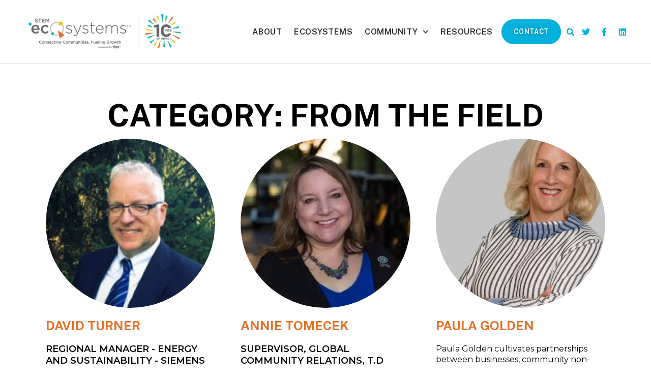

--- FILE ---
content_type: text/html; charset=utf-8
request_url: https://www.google.com/recaptcha/api2/anchor?ar=1&k=6Le3j74UAAAAADLhLrssmWhc-cAGVy_1T-8JNBlq&co=aHR0cHM6Ly9zdGVtZWNvc3lzdGVtcy5vcmc6NDQz&hl=en&v=PoyoqOPhxBO7pBk68S4YbpHZ&size=invisible&anchor-ms=20000&execute-ms=30000&cb=1vjaq940zxax
body_size: 48825
content:
<!DOCTYPE HTML><html dir="ltr" lang="en"><head><meta http-equiv="Content-Type" content="text/html; charset=UTF-8">
<meta http-equiv="X-UA-Compatible" content="IE=edge">
<title>reCAPTCHA</title>
<style type="text/css">
/* cyrillic-ext */
@font-face {
  font-family: 'Roboto';
  font-style: normal;
  font-weight: 400;
  font-stretch: 100%;
  src: url(//fonts.gstatic.com/s/roboto/v48/KFO7CnqEu92Fr1ME7kSn66aGLdTylUAMa3GUBHMdazTgWw.woff2) format('woff2');
  unicode-range: U+0460-052F, U+1C80-1C8A, U+20B4, U+2DE0-2DFF, U+A640-A69F, U+FE2E-FE2F;
}
/* cyrillic */
@font-face {
  font-family: 'Roboto';
  font-style: normal;
  font-weight: 400;
  font-stretch: 100%;
  src: url(//fonts.gstatic.com/s/roboto/v48/KFO7CnqEu92Fr1ME7kSn66aGLdTylUAMa3iUBHMdazTgWw.woff2) format('woff2');
  unicode-range: U+0301, U+0400-045F, U+0490-0491, U+04B0-04B1, U+2116;
}
/* greek-ext */
@font-face {
  font-family: 'Roboto';
  font-style: normal;
  font-weight: 400;
  font-stretch: 100%;
  src: url(//fonts.gstatic.com/s/roboto/v48/KFO7CnqEu92Fr1ME7kSn66aGLdTylUAMa3CUBHMdazTgWw.woff2) format('woff2');
  unicode-range: U+1F00-1FFF;
}
/* greek */
@font-face {
  font-family: 'Roboto';
  font-style: normal;
  font-weight: 400;
  font-stretch: 100%;
  src: url(//fonts.gstatic.com/s/roboto/v48/KFO7CnqEu92Fr1ME7kSn66aGLdTylUAMa3-UBHMdazTgWw.woff2) format('woff2');
  unicode-range: U+0370-0377, U+037A-037F, U+0384-038A, U+038C, U+038E-03A1, U+03A3-03FF;
}
/* math */
@font-face {
  font-family: 'Roboto';
  font-style: normal;
  font-weight: 400;
  font-stretch: 100%;
  src: url(//fonts.gstatic.com/s/roboto/v48/KFO7CnqEu92Fr1ME7kSn66aGLdTylUAMawCUBHMdazTgWw.woff2) format('woff2');
  unicode-range: U+0302-0303, U+0305, U+0307-0308, U+0310, U+0312, U+0315, U+031A, U+0326-0327, U+032C, U+032F-0330, U+0332-0333, U+0338, U+033A, U+0346, U+034D, U+0391-03A1, U+03A3-03A9, U+03B1-03C9, U+03D1, U+03D5-03D6, U+03F0-03F1, U+03F4-03F5, U+2016-2017, U+2034-2038, U+203C, U+2040, U+2043, U+2047, U+2050, U+2057, U+205F, U+2070-2071, U+2074-208E, U+2090-209C, U+20D0-20DC, U+20E1, U+20E5-20EF, U+2100-2112, U+2114-2115, U+2117-2121, U+2123-214F, U+2190, U+2192, U+2194-21AE, U+21B0-21E5, U+21F1-21F2, U+21F4-2211, U+2213-2214, U+2216-22FF, U+2308-230B, U+2310, U+2319, U+231C-2321, U+2336-237A, U+237C, U+2395, U+239B-23B7, U+23D0, U+23DC-23E1, U+2474-2475, U+25AF, U+25B3, U+25B7, U+25BD, U+25C1, U+25CA, U+25CC, U+25FB, U+266D-266F, U+27C0-27FF, U+2900-2AFF, U+2B0E-2B11, U+2B30-2B4C, U+2BFE, U+3030, U+FF5B, U+FF5D, U+1D400-1D7FF, U+1EE00-1EEFF;
}
/* symbols */
@font-face {
  font-family: 'Roboto';
  font-style: normal;
  font-weight: 400;
  font-stretch: 100%;
  src: url(//fonts.gstatic.com/s/roboto/v48/KFO7CnqEu92Fr1ME7kSn66aGLdTylUAMaxKUBHMdazTgWw.woff2) format('woff2');
  unicode-range: U+0001-000C, U+000E-001F, U+007F-009F, U+20DD-20E0, U+20E2-20E4, U+2150-218F, U+2190, U+2192, U+2194-2199, U+21AF, U+21E6-21F0, U+21F3, U+2218-2219, U+2299, U+22C4-22C6, U+2300-243F, U+2440-244A, U+2460-24FF, U+25A0-27BF, U+2800-28FF, U+2921-2922, U+2981, U+29BF, U+29EB, U+2B00-2BFF, U+4DC0-4DFF, U+FFF9-FFFB, U+10140-1018E, U+10190-1019C, U+101A0, U+101D0-101FD, U+102E0-102FB, U+10E60-10E7E, U+1D2C0-1D2D3, U+1D2E0-1D37F, U+1F000-1F0FF, U+1F100-1F1AD, U+1F1E6-1F1FF, U+1F30D-1F30F, U+1F315, U+1F31C, U+1F31E, U+1F320-1F32C, U+1F336, U+1F378, U+1F37D, U+1F382, U+1F393-1F39F, U+1F3A7-1F3A8, U+1F3AC-1F3AF, U+1F3C2, U+1F3C4-1F3C6, U+1F3CA-1F3CE, U+1F3D4-1F3E0, U+1F3ED, U+1F3F1-1F3F3, U+1F3F5-1F3F7, U+1F408, U+1F415, U+1F41F, U+1F426, U+1F43F, U+1F441-1F442, U+1F444, U+1F446-1F449, U+1F44C-1F44E, U+1F453, U+1F46A, U+1F47D, U+1F4A3, U+1F4B0, U+1F4B3, U+1F4B9, U+1F4BB, U+1F4BF, U+1F4C8-1F4CB, U+1F4D6, U+1F4DA, U+1F4DF, U+1F4E3-1F4E6, U+1F4EA-1F4ED, U+1F4F7, U+1F4F9-1F4FB, U+1F4FD-1F4FE, U+1F503, U+1F507-1F50B, U+1F50D, U+1F512-1F513, U+1F53E-1F54A, U+1F54F-1F5FA, U+1F610, U+1F650-1F67F, U+1F687, U+1F68D, U+1F691, U+1F694, U+1F698, U+1F6AD, U+1F6B2, U+1F6B9-1F6BA, U+1F6BC, U+1F6C6-1F6CF, U+1F6D3-1F6D7, U+1F6E0-1F6EA, U+1F6F0-1F6F3, U+1F6F7-1F6FC, U+1F700-1F7FF, U+1F800-1F80B, U+1F810-1F847, U+1F850-1F859, U+1F860-1F887, U+1F890-1F8AD, U+1F8B0-1F8BB, U+1F8C0-1F8C1, U+1F900-1F90B, U+1F93B, U+1F946, U+1F984, U+1F996, U+1F9E9, U+1FA00-1FA6F, U+1FA70-1FA7C, U+1FA80-1FA89, U+1FA8F-1FAC6, U+1FACE-1FADC, U+1FADF-1FAE9, U+1FAF0-1FAF8, U+1FB00-1FBFF;
}
/* vietnamese */
@font-face {
  font-family: 'Roboto';
  font-style: normal;
  font-weight: 400;
  font-stretch: 100%;
  src: url(//fonts.gstatic.com/s/roboto/v48/KFO7CnqEu92Fr1ME7kSn66aGLdTylUAMa3OUBHMdazTgWw.woff2) format('woff2');
  unicode-range: U+0102-0103, U+0110-0111, U+0128-0129, U+0168-0169, U+01A0-01A1, U+01AF-01B0, U+0300-0301, U+0303-0304, U+0308-0309, U+0323, U+0329, U+1EA0-1EF9, U+20AB;
}
/* latin-ext */
@font-face {
  font-family: 'Roboto';
  font-style: normal;
  font-weight: 400;
  font-stretch: 100%;
  src: url(//fonts.gstatic.com/s/roboto/v48/KFO7CnqEu92Fr1ME7kSn66aGLdTylUAMa3KUBHMdazTgWw.woff2) format('woff2');
  unicode-range: U+0100-02BA, U+02BD-02C5, U+02C7-02CC, U+02CE-02D7, U+02DD-02FF, U+0304, U+0308, U+0329, U+1D00-1DBF, U+1E00-1E9F, U+1EF2-1EFF, U+2020, U+20A0-20AB, U+20AD-20C0, U+2113, U+2C60-2C7F, U+A720-A7FF;
}
/* latin */
@font-face {
  font-family: 'Roboto';
  font-style: normal;
  font-weight: 400;
  font-stretch: 100%;
  src: url(//fonts.gstatic.com/s/roboto/v48/KFO7CnqEu92Fr1ME7kSn66aGLdTylUAMa3yUBHMdazQ.woff2) format('woff2');
  unicode-range: U+0000-00FF, U+0131, U+0152-0153, U+02BB-02BC, U+02C6, U+02DA, U+02DC, U+0304, U+0308, U+0329, U+2000-206F, U+20AC, U+2122, U+2191, U+2193, U+2212, U+2215, U+FEFF, U+FFFD;
}
/* cyrillic-ext */
@font-face {
  font-family: 'Roboto';
  font-style: normal;
  font-weight: 500;
  font-stretch: 100%;
  src: url(//fonts.gstatic.com/s/roboto/v48/KFO7CnqEu92Fr1ME7kSn66aGLdTylUAMa3GUBHMdazTgWw.woff2) format('woff2');
  unicode-range: U+0460-052F, U+1C80-1C8A, U+20B4, U+2DE0-2DFF, U+A640-A69F, U+FE2E-FE2F;
}
/* cyrillic */
@font-face {
  font-family: 'Roboto';
  font-style: normal;
  font-weight: 500;
  font-stretch: 100%;
  src: url(//fonts.gstatic.com/s/roboto/v48/KFO7CnqEu92Fr1ME7kSn66aGLdTylUAMa3iUBHMdazTgWw.woff2) format('woff2');
  unicode-range: U+0301, U+0400-045F, U+0490-0491, U+04B0-04B1, U+2116;
}
/* greek-ext */
@font-face {
  font-family: 'Roboto';
  font-style: normal;
  font-weight: 500;
  font-stretch: 100%;
  src: url(//fonts.gstatic.com/s/roboto/v48/KFO7CnqEu92Fr1ME7kSn66aGLdTylUAMa3CUBHMdazTgWw.woff2) format('woff2');
  unicode-range: U+1F00-1FFF;
}
/* greek */
@font-face {
  font-family: 'Roboto';
  font-style: normal;
  font-weight: 500;
  font-stretch: 100%;
  src: url(//fonts.gstatic.com/s/roboto/v48/KFO7CnqEu92Fr1ME7kSn66aGLdTylUAMa3-UBHMdazTgWw.woff2) format('woff2');
  unicode-range: U+0370-0377, U+037A-037F, U+0384-038A, U+038C, U+038E-03A1, U+03A3-03FF;
}
/* math */
@font-face {
  font-family: 'Roboto';
  font-style: normal;
  font-weight: 500;
  font-stretch: 100%;
  src: url(//fonts.gstatic.com/s/roboto/v48/KFO7CnqEu92Fr1ME7kSn66aGLdTylUAMawCUBHMdazTgWw.woff2) format('woff2');
  unicode-range: U+0302-0303, U+0305, U+0307-0308, U+0310, U+0312, U+0315, U+031A, U+0326-0327, U+032C, U+032F-0330, U+0332-0333, U+0338, U+033A, U+0346, U+034D, U+0391-03A1, U+03A3-03A9, U+03B1-03C9, U+03D1, U+03D5-03D6, U+03F0-03F1, U+03F4-03F5, U+2016-2017, U+2034-2038, U+203C, U+2040, U+2043, U+2047, U+2050, U+2057, U+205F, U+2070-2071, U+2074-208E, U+2090-209C, U+20D0-20DC, U+20E1, U+20E5-20EF, U+2100-2112, U+2114-2115, U+2117-2121, U+2123-214F, U+2190, U+2192, U+2194-21AE, U+21B0-21E5, U+21F1-21F2, U+21F4-2211, U+2213-2214, U+2216-22FF, U+2308-230B, U+2310, U+2319, U+231C-2321, U+2336-237A, U+237C, U+2395, U+239B-23B7, U+23D0, U+23DC-23E1, U+2474-2475, U+25AF, U+25B3, U+25B7, U+25BD, U+25C1, U+25CA, U+25CC, U+25FB, U+266D-266F, U+27C0-27FF, U+2900-2AFF, U+2B0E-2B11, U+2B30-2B4C, U+2BFE, U+3030, U+FF5B, U+FF5D, U+1D400-1D7FF, U+1EE00-1EEFF;
}
/* symbols */
@font-face {
  font-family: 'Roboto';
  font-style: normal;
  font-weight: 500;
  font-stretch: 100%;
  src: url(//fonts.gstatic.com/s/roboto/v48/KFO7CnqEu92Fr1ME7kSn66aGLdTylUAMaxKUBHMdazTgWw.woff2) format('woff2');
  unicode-range: U+0001-000C, U+000E-001F, U+007F-009F, U+20DD-20E0, U+20E2-20E4, U+2150-218F, U+2190, U+2192, U+2194-2199, U+21AF, U+21E6-21F0, U+21F3, U+2218-2219, U+2299, U+22C4-22C6, U+2300-243F, U+2440-244A, U+2460-24FF, U+25A0-27BF, U+2800-28FF, U+2921-2922, U+2981, U+29BF, U+29EB, U+2B00-2BFF, U+4DC0-4DFF, U+FFF9-FFFB, U+10140-1018E, U+10190-1019C, U+101A0, U+101D0-101FD, U+102E0-102FB, U+10E60-10E7E, U+1D2C0-1D2D3, U+1D2E0-1D37F, U+1F000-1F0FF, U+1F100-1F1AD, U+1F1E6-1F1FF, U+1F30D-1F30F, U+1F315, U+1F31C, U+1F31E, U+1F320-1F32C, U+1F336, U+1F378, U+1F37D, U+1F382, U+1F393-1F39F, U+1F3A7-1F3A8, U+1F3AC-1F3AF, U+1F3C2, U+1F3C4-1F3C6, U+1F3CA-1F3CE, U+1F3D4-1F3E0, U+1F3ED, U+1F3F1-1F3F3, U+1F3F5-1F3F7, U+1F408, U+1F415, U+1F41F, U+1F426, U+1F43F, U+1F441-1F442, U+1F444, U+1F446-1F449, U+1F44C-1F44E, U+1F453, U+1F46A, U+1F47D, U+1F4A3, U+1F4B0, U+1F4B3, U+1F4B9, U+1F4BB, U+1F4BF, U+1F4C8-1F4CB, U+1F4D6, U+1F4DA, U+1F4DF, U+1F4E3-1F4E6, U+1F4EA-1F4ED, U+1F4F7, U+1F4F9-1F4FB, U+1F4FD-1F4FE, U+1F503, U+1F507-1F50B, U+1F50D, U+1F512-1F513, U+1F53E-1F54A, U+1F54F-1F5FA, U+1F610, U+1F650-1F67F, U+1F687, U+1F68D, U+1F691, U+1F694, U+1F698, U+1F6AD, U+1F6B2, U+1F6B9-1F6BA, U+1F6BC, U+1F6C6-1F6CF, U+1F6D3-1F6D7, U+1F6E0-1F6EA, U+1F6F0-1F6F3, U+1F6F7-1F6FC, U+1F700-1F7FF, U+1F800-1F80B, U+1F810-1F847, U+1F850-1F859, U+1F860-1F887, U+1F890-1F8AD, U+1F8B0-1F8BB, U+1F8C0-1F8C1, U+1F900-1F90B, U+1F93B, U+1F946, U+1F984, U+1F996, U+1F9E9, U+1FA00-1FA6F, U+1FA70-1FA7C, U+1FA80-1FA89, U+1FA8F-1FAC6, U+1FACE-1FADC, U+1FADF-1FAE9, U+1FAF0-1FAF8, U+1FB00-1FBFF;
}
/* vietnamese */
@font-face {
  font-family: 'Roboto';
  font-style: normal;
  font-weight: 500;
  font-stretch: 100%;
  src: url(//fonts.gstatic.com/s/roboto/v48/KFO7CnqEu92Fr1ME7kSn66aGLdTylUAMa3OUBHMdazTgWw.woff2) format('woff2');
  unicode-range: U+0102-0103, U+0110-0111, U+0128-0129, U+0168-0169, U+01A0-01A1, U+01AF-01B0, U+0300-0301, U+0303-0304, U+0308-0309, U+0323, U+0329, U+1EA0-1EF9, U+20AB;
}
/* latin-ext */
@font-face {
  font-family: 'Roboto';
  font-style: normal;
  font-weight: 500;
  font-stretch: 100%;
  src: url(//fonts.gstatic.com/s/roboto/v48/KFO7CnqEu92Fr1ME7kSn66aGLdTylUAMa3KUBHMdazTgWw.woff2) format('woff2');
  unicode-range: U+0100-02BA, U+02BD-02C5, U+02C7-02CC, U+02CE-02D7, U+02DD-02FF, U+0304, U+0308, U+0329, U+1D00-1DBF, U+1E00-1E9F, U+1EF2-1EFF, U+2020, U+20A0-20AB, U+20AD-20C0, U+2113, U+2C60-2C7F, U+A720-A7FF;
}
/* latin */
@font-face {
  font-family: 'Roboto';
  font-style: normal;
  font-weight: 500;
  font-stretch: 100%;
  src: url(//fonts.gstatic.com/s/roboto/v48/KFO7CnqEu92Fr1ME7kSn66aGLdTylUAMa3yUBHMdazQ.woff2) format('woff2');
  unicode-range: U+0000-00FF, U+0131, U+0152-0153, U+02BB-02BC, U+02C6, U+02DA, U+02DC, U+0304, U+0308, U+0329, U+2000-206F, U+20AC, U+2122, U+2191, U+2193, U+2212, U+2215, U+FEFF, U+FFFD;
}
/* cyrillic-ext */
@font-face {
  font-family: 'Roboto';
  font-style: normal;
  font-weight: 900;
  font-stretch: 100%;
  src: url(//fonts.gstatic.com/s/roboto/v48/KFO7CnqEu92Fr1ME7kSn66aGLdTylUAMa3GUBHMdazTgWw.woff2) format('woff2');
  unicode-range: U+0460-052F, U+1C80-1C8A, U+20B4, U+2DE0-2DFF, U+A640-A69F, U+FE2E-FE2F;
}
/* cyrillic */
@font-face {
  font-family: 'Roboto';
  font-style: normal;
  font-weight: 900;
  font-stretch: 100%;
  src: url(//fonts.gstatic.com/s/roboto/v48/KFO7CnqEu92Fr1ME7kSn66aGLdTylUAMa3iUBHMdazTgWw.woff2) format('woff2');
  unicode-range: U+0301, U+0400-045F, U+0490-0491, U+04B0-04B1, U+2116;
}
/* greek-ext */
@font-face {
  font-family: 'Roboto';
  font-style: normal;
  font-weight: 900;
  font-stretch: 100%;
  src: url(//fonts.gstatic.com/s/roboto/v48/KFO7CnqEu92Fr1ME7kSn66aGLdTylUAMa3CUBHMdazTgWw.woff2) format('woff2');
  unicode-range: U+1F00-1FFF;
}
/* greek */
@font-face {
  font-family: 'Roboto';
  font-style: normal;
  font-weight: 900;
  font-stretch: 100%;
  src: url(//fonts.gstatic.com/s/roboto/v48/KFO7CnqEu92Fr1ME7kSn66aGLdTylUAMa3-UBHMdazTgWw.woff2) format('woff2');
  unicode-range: U+0370-0377, U+037A-037F, U+0384-038A, U+038C, U+038E-03A1, U+03A3-03FF;
}
/* math */
@font-face {
  font-family: 'Roboto';
  font-style: normal;
  font-weight: 900;
  font-stretch: 100%;
  src: url(//fonts.gstatic.com/s/roboto/v48/KFO7CnqEu92Fr1ME7kSn66aGLdTylUAMawCUBHMdazTgWw.woff2) format('woff2');
  unicode-range: U+0302-0303, U+0305, U+0307-0308, U+0310, U+0312, U+0315, U+031A, U+0326-0327, U+032C, U+032F-0330, U+0332-0333, U+0338, U+033A, U+0346, U+034D, U+0391-03A1, U+03A3-03A9, U+03B1-03C9, U+03D1, U+03D5-03D6, U+03F0-03F1, U+03F4-03F5, U+2016-2017, U+2034-2038, U+203C, U+2040, U+2043, U+2047, U+2050, U+2057, U+205F, U+2070-2071, U+2074-208E, U+2090-209C, U+20D0-20DC, U+20E1, U+20E5-20EF, U+2100-2112, U+2114-2115, U+2117-2121, U+2123-214F, U+2190, U+2192, U+2194-21AE, U+21B0-21E5, U+21F1-21F2, U+21F4-2211, U+2213-2214, U+2216-22FF, U+2308-230B, U+2310, U+2319, U+231C-2321, U+2336-237A, U+237C, U+2395, U+239B-23B7, U+23D0, U+23DC-23E1, U+2474-2475, U+25AF, U+25B3, U+25B7, U+25BD, U+25C1, U+25CA, U+25CC, U+25FB, U+266D-266F, U+27C0-27FF, U+2900-2AFF, U+2B0E-2B11, U+2B30-2B4C, U+2BFE, U+3030, U+FF5B, U+FF5D, U+1D400-1D7FF, U+1EE00-1EEFF;
}
/* symbols */
@font-face {
  font-family: 'Roboto';
  font-style: normal;
  font-weight: 900;
  font-stretch: 100%;
  src: url(//fonts.gstatic.com/s/roboto/v48/KFO7CnqEu92Fr1ME7kSn66aGLdTylUAMaxKUBHMdazTgWw.woff2) format('woff2');
  unicode-range: U+0001-000C, U+000E-001F, U+007F-009F, U+20DD-20E0, U+20E2-20E4, U+2150-218F, U+2190, U+2192, U+2194-2199, U+21AF, U+21E6-21F0, U+21F3, U+2218-2219, U+2299, U+22C4-22C6, U+2300-243F, U+2440-244A, U+2460-24FF, U+25A0-27BF, U+2800-28FF, U+2921-2922, U+2981, U+29BF, U+29EB, U+2B00-2BFF, U+4DC0-4DFF, U+FFF9-FFFB, U+10140-1018E, U+10190-1019C, U+101A0, U+101D0-101FD, U+102E0-102FB, U+10E60-10E7E, U+1D2C0-1D2D3, U+1D2E0-1D37F, U+1F000-1F0FF, U+1F100-1F1AD, U+1F1E6-1F1FF, U+1F30D-1F30F, U+1F315, U+1F31C, U+1F31E, U+1F320-1F32C, U+1F336, U+1F378, U+1F37D, U+1F382, U+1F393-1F39F, U+1F3A7-1F3A8, U+1F3AC-1F3AF, U+1F3C2, U+1F3C4-1F3C6, U+1F3CA-1F3CE, U+1F3D4-1F3E0, U+1F3ED, U+1F3F1-1F3F3, U+1F3F5-1F3F7, U+1F408, U+1F415, U+1F41F, U+1F426, U+1F43F, U+1F441-1F442, U+1F444, U+1F446-1F449, U+1F44C-1F44E, U+1F453, U+1F46A, U+1F47D, U+1F4A3, U+1F4B0, U+1F4B3, U+1F4B9, U+1F4BB, U+1F4BF, U+1F4C8-1F4CB, U+1F4D6, U+1F4DA, U+1F4DF, U+1F4E3-1F4E6, U+1F4EA-1F4ED, U+1F4F7, U+1F4F9-1F4FB, U+1F4FD-1F4FE, U+1F503, U+1F507-1F50B, U+1F50D, U+1F512-1F513, U+1F53E-1F54A, U+1F54F-1F5FA, U+1F610, U+1F650-1F67F, U+1F687, U+1F68D, U+1F691, U+1F694, U+1F698, U+1F6AD, U+1F6B2, U+1F6B9-1F6BA, U+1F6BC, U+1F6C6-1F6CF, U+1F6D3-1F6D7, U+1F6E0-1F6EA, U+1F6F0-1F6F3, U+1F6F7-1F6FC, U+1F700-1F7FF, U+1F800-1F80B, U+1F810-1F847, U+1F850-1F859, U+1F860-1F887, U+1F890-1F8AD, U+1F8B0-1F8BB, U+1F8C0-1F8C1, U+1F900-1F90B, U+1F93B, U+1F946, U+1F984, U+1F996, U+1F9E9, U+1FA00-1FA6F, U+1FA70-1FA7C, U+1FA80-1FA89, U+1FA8F-1FAC6, U+1FACE-1FADC, U+1FADF-1FAE9, U+1FAF0-1FAF8, U+1FB00-1FBFF;
}
/* vietnamese */
@font-face {
  font-family: 'Roboto';
  font-style: normal;
  font-weight: 900;
  font-stretch: 100%;
  src: url(//fonts.gstatic.com/s/roboto/v48/KFO7CnqEu92Fr1ME7kSn66aGLdTylUAMa3OUBHMdazTgWw.woff2) format('woff2');
  unicode-range: U+0102-0103, U+0110-0111, U+0128-0129, U+0168-0169, U+01A0-01A1, U+01AF-01B0, U+0300-0301, U+0303-0304, U+0308-0309, U+0323, U+0329, U+1EA0-1EF9, U+20AB;
}
/* latin-ext */
@font-face {
  font-family: 'Roboto';
  font-style: normal;
  font-weight: 900;
  font-stretch: 100%;
  src: url(//fonts.gstatic.com/s/roboto/v48/KFO7CnqEu92Fr1ME7kSn66aGLdTylUAMa3KUBHMdazTgWw.woff2) format('woff2');
  unicode-range: U+0100-02BA, U+02BD-02C5, U+02C7-02CC, U+02CE-02D7, U+02DD-02FF, U+0304, U+0308, U+0329, U+1D00-1DBF, U+1E00-1E9F, U+1EF2-1EFF, U+2020, U+20A0-20AB, U+20AD-20C0, U+2113, U+2C60-2C7F, U+A720-A7FF;
}
/* latin */
@font-face {
  font-family: 'Roboto';
  font-style: normal;
  font-weight: 900;
  font-stretch: 100%;
  src: url(//fonts.gstatic.com/s/roboto/v48/KFO7CnqEu92Fr1ME7kSn66aGLdTylUAMa3yUBHMdazQ.woff2) format('woff2');
  unicode-range: U+0000-00FF, U+0131, U+0152-0153, U+02BB-02BC, U+02C6, U+02DA, U+02DC, U+0304, U+0308, U+0329, U+2000-206F, U+20AC, U+2122, U+2191, U+2193, U+2212, U+2215, U+FEFF, U+FFFD;
}

</style>
<link rel="stylesheet" type="text/css" href="https://www.gstatic.com/recaptcha/releases/PoyoqOPhxBO7pBk68S4YbpHZ/styles__ltr.css">
<script nonce="sBF-lyciAWvkYI5ezkTW-g" type="text/javascript">window['__recaptcha_api'] = 'https://www.google.com/recaptcha/api2/';</script>
<script type="text/javascript" src="https://www.gstatic.com/recaptcha/releases/PoyoqOPhxBO7pBk68S4YbpHZ/recaptcha__en.js" nonce="sBF-lyciAWvkYI5ezkTW-g">
      
    </script></head>
<body><div id="rc-anchor-alert" class="rc-anchor-alert"></div>
<input type="hidden" id="recaptcha-token" value="[base64]">
<script type="text/javascript" nonce="sBF-lyciAWvkYI5ezkTW-g">
      recaptcha.anchor.Main.init("[\x22ainput\x22,[\x22bgdata\x22,\x22\x22,\[base64]/[base64]/[base64]/[base64]/[base64]/[base64]/[base64]/[base64]/[base64]/[base64]\\u003d\x22,\[base64]\\u003d\x22,\[base64]/wqAhw6fDgMKxcgrDrj3Ctz7Cj8OresO/TcKTIMOYZ8OmEMKaOgxXXAHCocKzD8OQwpAPLhIfE8Oxwqh6GcO1NcOrAMKlwpvDqsOOwo8gQsOgDyrCnQbDpkHCinDCvEdlwqUSSUUATMKqwqvDk2fDliYjw5fCpEjDksOye8K7wr1pwo/Dr8KPwqodwoTCvsKiw5xTw4Z2wobDr8Oew5/CkwfDswrCi8OycyTCnMKwIMOwwqHCsWzDkcKIw7RTb8Ksw5MXE8OJUMK1wpYYCsKOw7PDm8O6YCjCuHzDlUY8wo8eS1tTAQTDuUHCrcOoCwd1w5Ecwq5fw6vDq8KAw70aCMK3w7RpwrQ8wrfCoR/DhmPCrMK4w7fDsU/CjsO1wrrCuyPCusOHV8K2CgDChTrCslnDtMOCEkpbwpvDvMOew7ZMbCdewoPDuGnDgMKJSgDCpMOWw57CqMKEwrvCsMK1wqsYwqrColvCli/CiUDDvcKCNgrDgsKoLsOuQMODBUllw7nCuV3DkDQlw5zCgsO0wqFPPcKTMTB/JsKyw4U+worCssOJEsKyVQp1woXDj33DvmgcNDfDmsO8wo5vw6RCwq/[base64]/DpMO0cMOUworDj8Kgw5nCnMKZw4bCnDRHwo99AcKpRMOiw6PCmG4kwrE9QsKRKcOaw5/DjsOuwp1TG8KZwpEbHMKabgdjw57Cs8OtwqrDrhA3blV0Q8KPwqjDuDZXw70HXcORwqVwTMKcw43DoWh3wr0DwqJawqo+wp/CpXvCkMK0DS/Cu0/[base64]/Cq8KaJsKeK8OmBzjDhsOGwrLDiznDlUpHQsK5w7zDg8Ogw4hxw7A2w63CtlHDuh1bP8OhwoTCvsKjKDtRVcKSw45OwpfDhn7CicKcY1Q5w4U6wplMbsKDdFgyb8OJe8OZw5HCowFkw65SwonDkGRdw4Y6w53DpMO3QMK5w4XDnB0zw4BjDxwcw6DDnMK/w4/DusK9B0/CvVXCkcKtTjgaCmHDl8KeKsOyQBAuISYSFznDjsOlLks5XX9ewp7DihrDusKFw7hLw4vChEUVwrQzw59WcUjDg8OZVsOMwq/CkMKoZsOgXMOvCUpWexRTOARhw6HCk0DCqXQVaSfDisKrI1/[base64]/DnsKtF8OdHXDChMOyQcOFHAHCvcO7cw/CrxfDmsOITcOvMizCh8KAdEtNLShVAcO7HQ1Jw4FSV8O6wr1Nwo3DgWcxwp/Dl8K9w7DDqsOHScK+dnkPZzF2cR/Dq8K8MFVcVMKbQH3Ct8KOw5rDiHY1w4vCksOsWg0qwrYSGcKBYsK9bi3CmsKWwoJ3DWHDpcO0MMKjw6klw4zDuA/Dp0DDpQdtwqJAwqrDpMKvwpocAyrDkMOGwqrCpTBPwrvCuMKXPcKtwoXDvQ7DqMK7w43CrcOmw7/DvcOewq7DoW/DvsOJwrxGRjRnwqjCmcOhw4jDrycTFxHCiVVsTcKbLsOMw6vDusKGwoVuwo9NJsOxcwDCtCvDhk/[base64]/w7ttwqHCosKowrbCs8Kuw7dbesOWw51KU8OeE3dJUT/Ch1vChB7DqcKtwpnCh8KUwqfCsCtrGcOYQQLDj8Kpwrp0PHHDnFrDuW3Do8KUwonDosOKw45iZVXCnGzCh3hcUcKXwrHDlnbCrkzDrT5gMsOywpwWBR4JCcKOwpEyw5zCjsOBw7ohw6PDiXplwrjDuE/[base64]/CosKew7HDsQLDrEjDlMKUBy3CvsKiZsOzW8KwQcKUZAjCucOiwqciw57CqX52Pw/Ci8KMwr4LYMKZKmXCnQHDkVMZwrNZdApjwrcIYcOsCXnCv1DCvsOiw5Uuw4Y4w5bDuGzDscOxw6ZDwrgLw7NFwrs6HQbCocKiwocOOMK/[base64]/[base64]/CjMOnwpTDtsK+woTDl1NawpgJGcKEw7Q5wpx9wrnCnAnDuMOebAPCmcOPblLDvMOLb1xPD8OTF8KywozCoMOyw43DsGgpBUjDgsKJwrtCwrXDllfCuMK3w4jDusOdwrVyw5bCscKPAwnCjR10BxTDjBdxw490E0rDpBXCp8K/ZSTDn8OdwosdHzthBsOKCcKhw4vDscKzwpHCom0tVFXCgsOQNsKawq57W33Cj8K8wpLDolsfABfDrsOpd8KbwrbCvSpaw7FgwovCpcOzWsO4w57Dg3DCmThRwqvDgU9+wq3Dp8OswqLDksK/GcOCwr7ClBfCj07CsTJKw73DlinCtcKIKiUnRMObwoPDkCJoZjrDk8ONT8KCwo/DhXLDtcOGPcOaJ0gXVMOFecOaZzUYU8OUMMK6w4TCiMOGwqnDixUCw4pWw6DDkMO9F8KWcsOfHcOoIcOIQcKuw4vDhWvCoW3DilQ9PMKIw6/DgMOIwobCtMOjdMO9wo7CpH0BLBzCoAvDvQdxHcKEw7XDtwrDjSUrFsOow7hRwqE2ASzClE1qS8OFw5PCrcOYw618UcKOAcKjw5J6wr4gwqzDrMOawp0eHV/CvsK/wpM/wp4dEMO+ecK/w4rDjw8/a8KaBMKpw6vDlcOfSClfw4fDjSTDgRXCkUlOGVYuMkLDnMOqNSEhwqbCpEvCpFzClsKzw5nDpMOuK2zClBfCg2B2bnDDukTDhSjDv8OwLTvCpsO2w4rCoyNtw4tMwrHChBjCosORQMOgw6vDlMOcwo/CjBZ/w5zDrixww7rClMKDwpHCpEgxw6DDslrCssOqKsKqwoTCnRUYwqRbd2TCm8KgwqcDwqB5dUBUw5XDuhlRwr9KwovDhi4tAUtQw6MAw4rCo30WwqpPw6HCqgvCh8OWKsKrw7XDqMKLI8Oww4E8a8KYwpAqwpMLw7/Dl8OhBFMkwq7DhcOgwqFIwrHCjxLCgMKRBnvCmztvwpvDl8KUw7J9woBPIMKPPBRZATVUP8KCR8KswrdjDRbCvsOUfmjCmMOEwqDDjsKXw5kpZcKgDMONAMOibUllw4ooFSnCr8Kcw5o+w4AYYxdtwojDkS/DrcOkw6hdwqhSbMOMFMKvwokvwqgCwpPDgwPDsMKIKDpvwrvDlzzCpELCiGfDnHLDqDfCnMO5wqdzJ8OOdVxVJMKoe8KZHhJ1CgLCgA/Dp8KLw6rCiyxRw68XSWQew7UXwrIJwrvChXvCjnZHw4EIGkTCs8Ksw6zCvcOSN3BbT8KZPiUnwqFKOcKVRcOZYcK6wq5Zw4XDlcOHw7tYw7gkfsOMw6DCglfDlgVew6XCjcOMK8KXwoQzUgzCrkLDr8K/[base64]/DncOOc8KFJxpJw5Q1SsKUwoJ5fsK2wqFqw53DnXpfR8K6NC9tBsOTMzfCl17DhMODcFPClxIewpwNS3YQwpTClgPCnQ9xLx9ewq3DrDVbwpZ3wo9+w5Y8IMK5w4HCvmHCr8KNw4fDlcK0w4ZoDsKEwoQww6Vzwpg5WsKHEMK2wrnCgMK4w5PDgz/[base64]/CqHHCgsKIZMKPZMKvw7ZKKcKKS8OXw6sqwqRlWHFKcMKYUizChMOjwrLDgsKSw4jCgsOHAcK+R8OKa8OvOcOLwo1Zw4DChyjCsER8YnHCpsKTb13CuycFR0HDl28DwoAJCsKhD3/CrTJBw6UqwqLCvBzDocO6w697w7wow4ItITLDvcOiw5ldV2hawpnCoRrCjsONCcObX8ORwpLClBBQFSNgd3PCrmbDmTrDihDDuXofSiAYYMKnKzzCtGPCpkvDlMKGw57DjMORccKhwqI8JsOBOsO5w4PCgXrCqz5ZbMK4wrNHX0VSalggBsO7QXHCsMOnw6Mcw4t/wrZjBSzDowPCtMO/wpbClWQUw4PCtkF7w4/DszrDi0oGHSXClMKgwrXCtMKmwo5aw7HCkzXCuMOkw7zCmU3ChgXCr8OrSiBUOMOTwrx9wojDmE9qw5dRwrlOHMOcw4wVZzvCmcK8wop7wqkQPMKcF8KTw5AWwokYw7oFw4nCgFPCrsOUZSnDrSJzw7vDnsOnw7V4EhzDhcKEw7xpw4p9XD/[base64]/Dl1A/IywiJkDCiMOvw5/DucKiwrrDmMOSUcOFWGIjw5bCpVpwwpcBYcK+VHPCnsKFwo7ChMOew63CrMOOKcK2BsO5w57CgybCosKYwqpjZFNlw57DgcOELcOnE8K8JcKawrYREXgaZxxgYF/DoC3DrkrDo8Kvwq7CiGTDjMOJGsKoJ8OcMhArwpMQEn9BwpUOwpXCrcO+w5xdT1jCvcOJwrnCkmPDi8OwwqULSMOiwp9iJcOtYXvCiQ9EwrcgYx/DnTjCtlnDrcO3D8KtM1zDmsK9wprDnkB5w4bCs8OSw4XCiMO1VsOwPm1NSMKjw7Y/WjDClWjDjH7DlcOdVEUWwrhWYgxZXMOiwq3ClsOyTWzCjikzagksHFnDv3wJKDjDmFzDpjckF2PDrcOMw7/Ds8KHwoDCq0YWw7TCvcK7wpgyBMOvWcKCw6o+w4RjwpXCtsOIwqVBC3ZEasK4UQs5w6ZMwrxnViZIcCHCtXzCvsKawrx/MC4RwprDt8OJw4U1w4rDgMOpwqUhb8OPaXTDsAopTXzClljDhMONwptTwqZMLwVBwrnCtkd8f2gGQMOpw5XCkjLDisKSXMOJURhoXCfCrW7ClcOHw6fCqT3CkcKxPsKiw58Rw6LDksOww5xFGcOTBMO/w5LCngBAKxvDrg7CoCDDn8K0dMOfcjU7w7hfOhTCicKlK8KSw4tzwr0Bw7MAwqzDpsKwwpDDvzoeN3PDlsOLw5HDtcKVwovDtiBuwr5Lw5nCtVLCnMOCc8Kdw4XDgsOEcMOfTHURFMOrwo7DuhfDj8O7asKnw7tfwpM1wpbDqMK2w6PDtD/CvsKCKMKqwp/CocKLY8KXwrZ1w4Aww7FELsKGwrhgwpk+YXbCrF/DusOHDsOyw5jDrhDCigteLlHDr8OiwqjDpsORw6vChsKOwovDtCDCnUojwqxjw4vDsMOtwqbDusOVw5XCkybDlsO4AgtJbClew4/CvRXCnsKtbsOaKsOnw7vCkMOKScKiw6HDg0XDjMOvYcOyDiPDsEhAwrZ+woZbWcO3w73CsTR/w5ZZF2kxwp3CiGDCiMK1WsOIwr/[base64]/fHrCgjs+McOkf3HCl8OGXcK5Rh05SwjDosOkY3ZlwqnCpALDjsK6Kz/Di8OYFlpXwpBGwoEhwq0ow41kHcOJFRHCisK7IsOhdnIawovCiFTCvMO6wowEw54BJ8OSw5ddw7lowojDkMOEwo4yGFNjw5fDvsOgeMK/ZBzCrwBEwqDCmMKHw6ABBCV2w5zDhsOGchZUw7XDqcKgGcOcwrrDiDtYX1jClcO/WsKew7TCqwrCpMO+w6XCl8OwAnI7cMOYwrMqwoTCvsKOwpzCuirDusKywqh1UsOtwrVkMMKbwogwCcKTGMKlw7ZcN8KXG8Orwo/DpVVlw6hMwqFwwrUPNMOew5pFw4Ypw7dhwpfCo8OQwq96EWzCgcKzw5QKRcK4w65Gw7kjw6/Dq0HCnWEswrzDt8OvwrNQw7FEcMKYZcKwwrDCs1PCsgHDp1fDr8OrVcOXccOeMsK0A8Kfw7F/w5PDv8Khw7fCosOfw5fDq8OSSj8Ww6h/LsKtKx/Do8KYSH/DgGQbdsK3BsKcdsKCw5h7w5kAw59ew6E1J1wZL2jCn1UrwrfDj8KMRyjDkiLDjMOrwpx4wpPDrmzDrsO7OcOEIVkjAMOSD8KBNSDDunzDpAsWQ8KawqHDnsKSwrrClBbDqsKgwo3Dr3zCu19ow5gBwqEywo17wq3DgcKcw4bDvcOxwr8aQTMCI1/CvMOMwqBWT8KbVDhUw7YbwqDCo8KqwoAEw45BwrbCiMOcw5/CgsOUw5I2JFHCuhbCtgUtw5UIw7luw6LCnEE6wp8qZcKCCsO1wozCsQBTfcKoEMOuwptGw6Z/w74Mw4jCulocwo9iLRxrOMO1QsO+wqnDtmRPXMKdI2lpeX11T0Iiw7zCh8Osw5VIw64RFiwfXcKyw7dAw5k5wqjChSxiw7TClEMawoHCmikoGg8zVgt0Yhlxw7wxX8KuYsKwFzLDjVnCgcKmw5o6bw/[base64]/[base64]/Ds8K1Q0ULw4pLAMO/[base64]/Ck0rCmh/CocO6w64tw5XDhSDCi8OeUcKzPnbDh8KAXsOlJMK9woJKw5Ixw6hCPDnDvETCuADCrMOeN1lDUS/[base64]/OMKLwq8yUQrCjBXDozFww692w47CthjDm8KGw6PDmCPCg2DCqSk9E8OvfsKSwpMjQ13DocK0YsKowqfDj0wiw57Ck8KHRit7wrg+VsKyw6xlw5PDtHvDj0/DnDbDoQk7wptjOQvCj0TCmsKsw49kZi7Dn8KcdxlGwpnDpcKTwpnDnipKS8Kqw7tNwrw/MMOVDMO/QMKxwpAxG8OERMKKa8OhwqbCrMKoQ1EuaD9vCihlwqVMw7TDnMOqS8KLTxfDqMKNY0ocYcOAIsOww7fCqsK8Sjh9w73CklPDnmHCjMOmwoLCszlBw7EFAWXCmiTDocKowqdfABM8Aj/DoULChSfCsMKBTsKLwqrCgWsMwoDCh8KjbcOLFcO4wqROEcKxOUQcP8O+w4QaGj5pGMOfw7BXC25/[base64]/DicKpMMKVQCkYw6TDilbDsibCgsOIw4DCvxMWaMOGw7ErDsKXBS/[base64]/CkSvDgWdPcEkXYsOBFcOHwoDCogrDg1fCrcOdeWACdMKyXTAcw4MsQy54wqM/[base64]/[base64]/[base64]/DucKQX8OCw6HDgcOEwrDCrmzDtMOFw79PG8ODdMOufwrCiS/CtsKmG3bDnsKKFcKcMHzDrMOre0QLw7LCjcKJPMKBZVvCuxDDi8KowrrDiFwfX30nwqsgwoYyw7rCkXPDj8K0w6DDvDQMMR0ywrcqMA4yJSrDg8OwLsKLZEB1D2XDlMKJYgTDpcKvVh3DosO0P8KqwoU9wo5ZVgnCp8Kcw6DCucOgw7rDvsOGw4rCmsO4wq/Di8OUVsOkRiLDqVzCv8OgRsOGwrIvWwMTCDfDmBIga3vCnW4ow6McPk1FHcOewpnCpMOFwpjCnUTDkCTCnFd2YsOxWMK/w5xhZmHCmQ1Qw4htwqDCgThrwpbDkC3Dn2QaRzHDjTDDkTgkwoYhfMOuLMKMJWDDrcOqwprCkcKgwqvDl8OcK8KeSMO+woVLwr3Di8OBwow3w7rDjsKSF2fChQYzwoXDmTLDrGbCjsKTwpUIwobChDDCrDlOCcO+w5fCgcKNFyLDjMKEwrAQw5jDlR/Cm8KHL8OrwozDrcO/w4crBMKXPsKNw5rCuTHChsOYw7zCu07DoGs8IMOWGsKae8KlwosJwqfDrTlsO8Opw4HCv2ouDsOswpTDjsO2H8Kww4/[base64]/DlkbCi0F4w6Mcw6XDtDAhwoN4w7XCsXLDriJVMj1ob3tfwrbCocOtcsKDUDYoZcOZw5jDicKUw4PCi8KAwr8jfXrDhzcow45VTMOBwofDmk/DjcKmwroRw4/CksKKQRHCo8KxwrXDp2M/[base64]/OiDDkQTDgWJxwr4+D8KDwpoewqPCosOTw4XCqCdkZsKfXcOVGCvChz3Du8Krwrtdb8OWw4UIUcO5w7dFwopZDsOUIV3Dig/CmsKhOwg1wo43FQTDhAZmwqjDi8OTa8K8acOeGcKaw6vCucODwoFbw7FsQR7DjkcmT2VXwqNuT8K5wp8jwoXDtTJJCsOoJgVhXMOUwozDtwJBwpNJcUjDoTXCkR/CoWnDmsK/[base64]/CpyTCpj3CjmZ4w5oUwqIhwrxrX8KOFWvDsHDDi8KOwphwBGkmw7zCqDYpBsOYK8KJe8OzJm1xc8KueC8KwpkowrRzRsKWwqbCr8KHScO5w6TDuUF0OVHCryvDp8KDbxLDqcKBCVZ3NsK1w5gfEGrChVPClyDClMOdIibDs8OgwrcjHx0eDl7Doj/Cl8OlCGlqw6x0BgjDucKFw6R2w7kaR8Knw7sIw4vCmcOCwoAyHVBkewnDg8KHPUvCj8Kxw4/[base64]/DnxoCTm7ChQrCsGptM8OZLwUlwrU7w41UwovCowPDkgLCucOpSlZMQ8OfWB/DrlwRCAM3w4XDgsOuNA1gScO6Y8Kyw51gw4rCusKAwqd8FHFKKgtcBcOBQ8KYc8O+LTzDulvDjnDCkV11BjAEwpB9HnLDoUMONcKAwqgNccKzw4pSwpBXw5nCnMKawpHDizzDkRPCkitpw45SwrnCp8OEw5TCpB5cwqTCr37CgcKmw4YHw4TCg0/CnTBCUmwkMVTCsMO0wrQOwqHDmDPCpMKewp8aw4/[base64]/w77CiyPDvHvCqsO9w6/Dh1BEdcOhw6vCgMOXacKawrVtw5zDsMOLa8OPZMOdw4TCiMOqIGpCwqA+CMO+HcOsw4/Dq8KxNhlrDsKgP8O3wqMqwr/DpsOaBsKoacKEKFPDiMK5wpBcb8KZHz98D8Oow6hKwqcmKcO+e8O2woFGwrI2w4HDicOzYijDlsOuw60QKmbDgcO8F8OLVnvCsm/CjsOoYVYXGcKoKsK6JygmUsOoDcOGd8KndMOcEyVENUENGcOORQBMbDDDnxU2w613CgxvSMKuZmvCtgh/[base64]/CmsOow4fDlwTCoRTCp1tdIjwTw5LCjR4gwoHCucOLwp7DsVU4w7taHQPCtmBywp/DrsKxchHCrMOGWiHCuRzCisOGw7LCkcKuwozDg8KbZVDCt8OzHjMtfcKSw7HDiGMibVlQYcOPPsKpMHTCiHrDpsKAVgvCocKHOcOSesKOwppCCMOoaMObHSB0FsKJwpNKTm/DuMO/VcKbJcOQe1LDs8Ocw7LCrsOYDFnDqhB8w5Ftw4PCg8KZwqxzw7dSw6/Co8OCwqJvw4Ysw5IJw4bCmcKZwonDoQHCkMORDRbDjEPDpzDDiifCksOALcKgPcOtw4/[base64]/Clx8IFhgMMsKcw4pIw795w7Q0wojCs8KFAcOfG8KVWE9vUS0vwrZCLcKIDMOfcsOaw7Uww4EAwqPCsw53TsO8w5LDqsOMwqwnwonCknrDiMKARsKYJVg7L2XCjMOWwobDkcObw4HDsQjDiVBOwqdDRMOjwpHCuzfDtcKaeMKPBRnDkcOHIXVowrjCr8K0f1TDhDQAwo/CjGR9cygkJ2g7woo4RG1fw6vCuiJ2WVvDmXzCjMO2woV8w5TDg8K0AsOcwoZPwpDDq0kzwovDokXDij9Vw7s7w7tfOMO7ccOcA8OOwp1qw7jDu1N2w6zCtDxBw543w4tdD8O4w7krJsKpLsOpwqJjKcK5ImnDtAfCj8KFw7ckDMOiwonDoH/DvMOAeMO/IsKywoUfDTN/[base64]/CvEt+DXvCtljDvMOHw7fDvTHCnMOLU2PCkMKBZBvDkcOhw4YGZcOIw6vCnFbDp8OgM8KPWcOIwpjDihXCssKPQMOIwqzDlxRZw7Z+WsOhwr/ChW4gwpoewobCjlfDriwRwp7CiHLCgT0CCMKlPR3CoVd/EMKvKl9lLMKBEMKFaAnCiAXDlsO/TENBw657wr8aO8Kvw6nCqsOefn7ClsKKw4cMw6kOw5p5WkvCtMO5wqZFwrbDqSvChwDCkMOsMcKIaSNucT1Qw4zDnxM/wofDkMKawpjDtxZgBWzCv8OTK8KJwphAd0BcXMOhBMOsDj55QXfDvsOKSl1wwq4YwrE5AMKhw7nDnMOaPcKqw68NTsO/woLCrVLDsRA8YVNSIcKow7YUwoJWaVUWw7LDpEzDjMOmB8OpYhfDgMKQw5AGw5gxeMO4LnDDkFPCv8OZwoN4SsK/Z1dVw5jCssOWw6Rew7zDh8KbVMOLPEhXwqxDcG8Zwr4uwrzCtivCiSvCgcK2w73Du8KGXDPDmsK6cD1Rw6rChisJwoQRYyxmw6bDvsOVw5LDv8KSUMK6wpjCqcOXX8OBU8OCFcOzwrl/[base64]/wr7DjzIMwpRLDsOLwqfDqMKBWcOkw6Jsw4nCiH14HCAlHncpEkXCosOKwpAHV3bDk8OgHCTCkExmwqHDnMKAwqrDh8KQXgVwCiBrLXsWc37DjMO3DC4JwqnDsQrDvsOkOHJ5w74NwrN7wqrCrcKCw7d8e3xyMcOBIwkyw45BX8KkJT/CnMKyw5VUwpTDlsODT8K0wp3Ch0LDsWFmwqrDnMO/w4TCqnzDksOzwrnCgcOECsO+EsK2c8K5wrvDvcO7PcKPw5nCq8OVwpIkej7DgGPDuwVNw61wKsOlwptiDcOGw4UySMK/[base64]/CosKvw4EERVgmwqNwwpl0w5Y9U1swwp3DscK3H8OXw7nCrn0Xwqc0YDUuw67Co8Kew6RuwqTDnBI3w4XCkV56RMKWEcOuw4LDj19GwrbCtD4ZCALCgRUjwoMCw47DqEw+wogdaRfDjsKTw5vCvF7DtMKcwocsQMOgM8K/bkp5w5LDpjTCrcKAUztTbz01eADCqwViaUE+w6MbDgEeUcK3wrIjwq7Cg8OSw5DDoMKBAj4bwq/ChsKbMXw/w5jDs1IUUsKsKXwgZy7DscOKw5fCscOeQsOVCEEEwrphVjzCoMOXQHjCksOfRsK2UG/CiMKNMhMCGsONYWzChsOVZ8KSwpbCpyJXwrTCv0clFsO8PMOjYmgswq3DjW5uw7kKODIqHUEND8KKd344w6oxw6vCqSsCXwrDtx7CksK6XQUowpNpwohHbMOeP1dvw4fDjsKbw7lvw5bDlH/Dq8O2Ig8jcR87w68QZsKRw6XDkiMZw7DCtjITcD7Dn8Olw5nClMOxwoJMwqzDjjJZwojCicOqLcKMwr05wp/DhiPDh8OJZQEyAcKLwrFLUE8ywpMgHV9DCMOaLcK2woLDkcOuVxohM2oxe8K2wp5Yw6o9bizCrA4ow5/Dk0Uiw580w5LCtUMcQlvCiMOow4JAAcKowpbDiFPDt8O4wrLDgsOLR8O9wrHCs0Mpwp8Vd8Kbw5/DqMOzNH4Ew4zDunnCoMOzHjDDicOrwq/ClMOHwqrDgjjDqMKbw5jCiXcBBEIpSjtMNcKsIhQoaxtMIQDCo2/Cnmtyw6/DozcmMsOWw48FwobChTDDryjDrcKNwplkck0ADsO8VATCnMOxPx/CmcO5w7xVwqwMMsOswpBEe8OsTgouTMOUwrXDrCxqw5vCoRLDv0/ClW7DqsOPwqRWw7PCvy/Djipaw6sAwp7DjsOzwqoCSnPDjcOAVzd+QV13wqlyHXbCvsKmesKjBCVkw5dgwqNCYcKTbcO3w7nDi8KOw4/Dqj9mf8KJHF7CsGdMVSEFwo5CY04OXcK+GEtgSXJgcHlYYggfMMOxOiVXwrHCpHrCtMK9w4kiw5fDljrDvFZfesKWw5/[base64]/esKPw7/DncKGYcOceMOuJRpXI8Oqw6jCpAkFw7/DknQvw6tiw67DsiVsYsKHQMKycsOQecOVw4dYOsOMPQvCtcOENMK6w78rW2/DscOtw4/[base64]/[base64]/CvnHChcOHHsOVBMO4d2hcw4o6SsKeIsO6HcKXw7LDiAHDosKnw4gUP8OIG0bCuGxJwp5XZsOfLmJvMMOOwo1zfwPDuizDnSDCjB/CpTBbwq8Lw5vDoDDCiSFXwopzw4LCsQ7Dv8OgXwLCqXvCqMO0wqHDlcKRFz3DrsKkw5otwprDgMKaw5bDpgl3OTUKw5ZMw6QIAg7CiEUow6rCt8OUGjUbGsOHwpjCrypwwpIhAMK0wplPZDDCkCjDjcKVEcKYcmsIFcKBwqcqwp/CgitrEnYtACQ8wrnDqUplw4EYwq9+EV7DmMOUwoPCjyYUe8KwE8O/wqQXJWNmwpgKB8KjIsKyaVpkExHDrsKHwonCl8KhfcOawq/[base64]/DqsKbwotxZMKVPMKfwr0swrbCv0zCtcK0w4TCqMOXV8K2AcOdNQtqwo/DqzrDnRfDiU8jw6F7w4PDjMOEwq5xTMOKU8OEwrrDqMKgV8OywrzCngLDtnrCqTDDmBNjw7sAYsKmwrc4SX0Sw6bDsAd8ACfDuy/DscOfTRIow5XCrCXCglE0w4xbwrnDicOfwrh/fMK4JcK6aMObw7olw7TCkRtMAcKtG8K6w7TCmcKqwonCvMKwcsOyw73CgMODw4bChMKew44kwqQnZSQwDsKLw5zDisOyBlYAEV84w5EOG3/Ck8ORPcKew7bCg8Opw4HDksOcBcKNIwbDvsKDOsOJXD3DhsK5wqhAwqfDvsO5w6jDoRDCq1TDt8K5XwbDp37DlgFzwq7DocOww7Imw63ClsKzDsOiw77DkcKOw6orWcKsw4fCmxXDmULDuX/[base64]/DrsKkRcKIeBbCqcK7w77CgBfDiR3DpcKzwoTDmjQNwqUyw656wr/DisOFdgdHSBLDqcKkLA/CtsKpw7DDqkkew5vDuXbDocKlwpLCmGDCrBUGAnkow5DCtGPCiyEfTMOpwr16EgDDtUsDSMKjw6/DqmdHwo/[base64]/[base64]/cXrDtcKVMcO3wrgkJsKSwppzND/CucOyRcKzGsKxdQjCtVXCrDzDqk3CsMKsLsKGDcOuVXzDuDDDvi/ClcOIwozCoMKxw5UydMOtw51pNzHDrnjCvHXDlAvDjlAkLlPDpcO8wpLDusK1wrnDhGtsaS/CvUVmDMK1w57CnsKFwrrCjj/Dlz4lXmcYCVQ4RUvDsBXCkcKxwp3CisKGLcOkwqzCp8O9U3jDnkDDolzDscO2HcOvworDnMK8w47DvsKVUzVRwo5XwoPDuXVxwqbCp8O7w4I5w71kw4PCocKOeQTCrGHDkcOYw5www7cMdsKaw5DCkFbCrsO/w77DncKnVRvDtsOSw5LDpwHCk8KyU0HCn3Yuw63CqsO0wpshLMODw4XCpV1vw7RQw6zCn8OLSsOFeAjCi8OadGPCrmBRwobDvEc/[base64]/RcKhw7diw4FMwq7Dv8OCKB82HX/[base64]/[base64]/Q8K2wqLCtMO9UMOnesOJLF7Do8KRwrUvw4FAwrF8QMOsw5Jhw5DCpcKtFcK8KmXCvcKwworDvMKaY8KbGMOYw543wrkVVU4Owr/DjsO5wrjCui7DisOLw69iw6HDmmDCgD5besOKwrbDlhIMJUvDjAESFMK2fcKGOcK6P2zDlitLwofCh8O0PljCgUlqXMOvF8OEwqcNXyDDpjNMwofCuxhiwoTDpggRfcK/asOSQ3XCr8OFw7vDsirDiC4LI8OOwoDDlMORVWvCjMK+HMKCwrNkXgHDuC48wpPCskkvw6RRwodgwrrCj8Oowq/Ckx4ewo/[base64]/DuA0FwqgWPRrCqG9Nw4/DmTdCw67Dl2vCniY8BsODwrnDuHcbwqnDs1dtw7tcJ8K/R8K9YcK4KcKbMcK/f2R+w58rw7/DgSVjCTIwwp3CrcK9OiwAw67Dh3Jewodow7bDjSvCvQvDtyPDi8OtF8KHw6E7w5EJw5glfMOvw7TDqg4EUsKELUbDo2LCkcOnLk/CsQkaRB11HMKncyU/[base64]/[base64]/CoV8Qw5HDjDcReMObNXcaSmfCmxDCrDljw5RwF2lpw7BRYMOQShVIw5jDmgzDtcOsw5p0wq7Cs8OFwpbCkWYQOcKOw4HCnsO/T8OhbQLCkUvDr3zDosKTRMKUw4JAwr7DlgZJwoRzw7jDtH1Aw7TDhX3DnMOqwrrDlsOgJsKBYEB/[base64]/wq5vGx9zw40twr3DvcO2cSPDmR3DqcKwY8OgWm9wwovDs2LCiQYOBcOjw7x9V8KkJFFkw54vcMOiXMKIesOGDXUBwoMQwofDnsOUwp/CnsONwoBIw5zDr8K4E8ORV8KUIH/DoTrDlWPCvCsBwqzDksO4w7ctwo7CtMKsCsOGwoZaw6XCrsO/[base64]/XFRPb8KAw6zCvCI0ORbCvMO8fHdDwqXDphNCwrF+YsKXCsKkQsO3XhApEMOvw6PCvU0lw7MTKsKBwpQ4W2vCvcODwqzCvsOEXcOldXfDgisrw6c6w4xGMhDCh8OxDMOHw4AzR8Opbm7CoMO/[base64]/Cn8KwU8OHwoBtw4Rrb3R7Wi5hw49Gwr7Dm1nDkcK+wpfCvcK/wrnDicKVagpDMz4AI30kIW/DnMOSwpwDw5kINcKHZMKVw5HDtcOBRcO1wq3CoSoXB8OiUk3Ci25/w4vDvQnDqDo7UcKrw6sEw7vDvWhBJULDgMKGw5hGCMODw6TCosOhEsOFw6cAXR/DrlHDpQwxwpfDswYXVMOcNSPDvEVVwqJjUcK9M8KiNMKMXV07wrAqwoUrw6o/w5xKw5/Dij0adG4IIsKOw5hdGcO1wrXDiMO4IMKjw6XDrn9HMMOab8KhcSDCgT5hwq9Aw7rCjElQVDp6w73CvjoAw6h2WcOvJ8O/MwokHRk9wp/CiX9jwrPClUXCnzTDvcKkcW3Cn11+NcOSw7NSw40eDMOdOVMabsOLa8KKw4x2w5YtEhRUWsOTw47CpcOUDMKUEyDCvcK1AcKXwpDDqMO2w5MJw5zDgcK3wqd2DCgVw6vDnMOjR0/CqMORB8ODw6IaAcK6Dn1XUWvDtcKxdcOTwr/[base64]/T2AEWsOHw4ZdwpJ0G07Dkk5/[base64]/Dq8KAaX9HwrnCncOnwphtw5o7wp7CtcOHSU4udMOLGMOdw4DCu8OUB8KJw4E7GcKrwoDDkTxedsKWTMOyAMO5dcO/LivDisOyZUZ3MhhJw69pIBl/DMOOwo1NXilHw500w6vCvSTDgl5OwolCSTXDrcKdwqs3NsOXwqUqw7TDgg/Cu3ZQB1/ChMKaKsOlEXrDmADDigMkwqzCgWxDdMKtwrM/DwLDvsOnw5jDisOkw5XDt8OHa8OyT8KmScOfN8KQwrxFM8OxeQpbwpTDlijCq8KMAcO3wqsaPMOHUMO/[base64]/[base64]/BXN8BCstwp3CusOdDMKXwqfDj8KcNcKjUcOEZSTDrMOFMlfDoMOIAQg2w6o8cC9ywpsDwosYDMOywpYOw6TCv8O4wrolPWPCr3JtK3zDmmTDosKvw6LDo8OMCMOOw6rDqFpvwoVWT8K8w6ctYnfCtMOAQMO7wpR6wphnWm0/MsO5w5vCnsOGacKgLMKJw4PCtUcrw6zCu8KJYcKTMSXDkG4PwobDmMK4wqTDjcO+w6BiLsKlw4IHNcKHF1kUwqrDrik3Znt9GhXDtRfDtAJRIz/CvMKgwqBYe8K1Jj5Ww49rfMORwqFhwoXCmSYWU8ObwrJVdMKlwoUrRT55w6MywqAAwrfCkcKMw4zDkFdcw5Maw6zDoCg7QcOzwrx3UMKfZlHCpBLDtlgxIcKcHk/[base64]/DkcKAwrnDgyjCi8OJw73DjsKdwrQpQ8KUQcKJB8OKwoTDu11pwoV9wqrCqGEmEcKHa8KpczbCpVASOMKdwrzCnMO0DSYJI0HCsnTCo33Cnnc7NsOfdsOQcVLChWTDijDDi0zDtsOresOdwrfDocOMwqtrJT/[base64]/DhEHCvRxiP3Ndw4XCtDlGWXpDL8KDKMOjFwfDmsKMWsK4w58jSjdAwqTCu8KGBMK3HnkQBsO/wrHClQrCuAkgwrzDhsKLwqLCgsO0wpvCkMK/w799woPCncKRfsK6wqvChlRNw6wuDm/CssKEwq7DpcKMCsKZenXDgcO4TDXDlRnDosOCw6ZoBMKww5nCgXHCicKLMR5gFMKUMcOawq7DsMK9wo0Xwq/Dolcbw4DDj8KAw7NdNcOlXcKuM1/ClcOHB8OkwqAYaE4nQcORw6pHwqUhI8KcMsKgw7TCnArClsK+DMO5NEXDrsO5YcKtNcOFw5Vmwr/Cl8KYcxMoY8OqLRFHw6Nww5dZdxgeI8OeQhtKVMKUZCjCoVzDkMO0w7hJw6PCvMKOw5XCjsKgVkw1w7lOVcO0GB/Do8OYwr5sJFh+wp/ClC7DtQ0JLcKfwrRqwq0ZBMKcH8OOwrHDhhAsRideYzLDmELClkDCnsODwo3DgMKVB8OtMF1MwqLDnRg3XMKSwqzCjAgIN0PCmChDwqF6AMKyWW/Dl8KnUMKneTknMhUaYcOPGSPDi8OGwrcACXIawp/[base64]/[base64]/w6/CiMO7SgvCvMO9cg3DksOPDnp9X8K+P8O8w77CpiDDkcOtw6/Dn8OOw4jCsX1McjU7wo4/Xz3Dk8Kdw4AMw4kjw5knwrXDqcO5KSA4w7hKw7bCtH7DssOcLcOaB8O0wrnDnsK5bV9mwoIfW3sgAcKJw4LCvgnDjcKMwpQuSMO0LBMmw43DhV/[base64]/CknvCp2pNw4xxL8KkOcK6wq/[base64]/CvDEdwqsfEsO0TSwtwqtuGQXDjcKxwoo0wo8dJwfDrmIMLMKsw69bX8KEaxHDr8K/wqfDqH3DlsOcwrJ6w4JDaMOMesKUw6nDlcK9axzCgsKKwpXCisOIBX7CqA\\u003d\\u003d\x22],null,[\x22conf\x22,null,\x226Le3j74UAAAAADLhLrssmWhc-cAGVy_1T-8JNBlq\x22,0,null,null,null,1,[21,125,63,73,95,87,41,43,42,83,102,105,109,121],[1017145,536],0,null,null,null,null,0,null,0,null,700,1,null,0,\[base64]/76lBhnEnQkZnOKMAhnM8xEZ\x22,0,0,null,null,1,null,0,0,null,null,null,0],\x22https://stemecosystems.org:443\x22,null,[3,1,1],null,null,null,1,3600,[\x22https://www.google.com/intl/en/policies/privacy/\x22,\x22https://www.google.com/intl/en/policies/terms/\x22],\x220VXwl0b8/4DJX+nvB9rMiEY2XDZWHmbAJp5qCsSrNSU\\u003d\x22,1,0,null,1,1768715864982,0,0,[37,161],null,[134,11,48],\x22RC-8yxmHid4ctMaWw\x22,null,null,null,null,null,\x220dAFcWeA4SyA-jqu8b9333PpLG1x7VGW8LL95RHLp8lj7IbmkIXbO5yreik7nDSKuJpMOHHElpozV74Eh89KK_i6nmlfwJxBorIA\x22,1768798665153]");
    </script></body></html>

--- FILE ---
content_type: text/css
request_url: https://stemecosystems.org/wp-content/uploads/elementor/css/post-37.css?ver=1741746674
body_size: 2332
content:
.elementor-widget-section .eael-protected-content-message{font-family:var( --e-global-typography-secondary-font-family ), Sans-serif;font-size:var( --e-global-typography-secondary-font-size );font-weight:var( --e-global-typography-secondary-font-weight );text-transform:var( --e-global-typography-secondary-text-transform );line-height:var( --e-global-typography-secondary-line-height );}.elementor-widget-section .protected-content-error-msg{font-family:var( --e-global-typography-secondary-font-family ), Sans-serif;font-size:var( --e-global-typography-secondary-font-size );font-weight:var( --e-global-typography-secondary-font-weight );text-transform:var( --e-global-typography-secondary-text-transform );line-height:var( --e-global-typography-secondary-line-height );}.elementor-37 .elementor-element.elementor-element-5f2e2478 > .elementor-container > .elementor-column > .elementor-widget-wrap{align-content:center;align-items:center;}.elementor-37 .elementor-element.elementor-element-5f2e2478:not(.elementor-motion-effects-element-type-background), .elementor-37 .elementor-element.elementor-element-5f2e2478 > .elementor-motion-effects-container > .elementor-motion-effects-layer{background-color:#FFFFFF;}.elementor-37 .elementor-element.elementor-element-5f2e2478{border-style:solid;border-width:0px 0px 1px 0px;border-color:#d8d8d8;transition:background 0.3s, border 0.3s, border-radius 0.3s, box-shadow 0.3s;padding:10px 40px 10px 40px;}.elementor-37 .elementor-element.elementor-element-5f2e2478 > .elementor-background-overlay{transition:background 0.3s, border-radius 0.3s, opacity 0.3s;}.elementor-widget-theme-site-logo .eael-protected-content-message{font-family:var( --e-global-typography-secondary-font-family ), Sans-serif;font-size:var( --e-global-typography-secondary-font-size );font-weight:var( --e-global-typography-secondary-font-weight );text-transform:var( --e-global-typography-secondary-text-transform );line-height:var( --e-global-typography-secondary-line-height );}.elementor-widget-theme-site-logo .protected-content-error-msg{font-family:var( --e-global-typography-secondary-font-family ), Sans-serif;font-size:var( --e-global-typography-secondary-font-size );font-weight:var( --e-global-typography-secondary-font-weight );text-transform:var( --e-global-typography-secondary-text-transform );line-height:var( --e-global-typography-secondary-line-height );}.elementor-widget-theme-site-logo .widget-image-caption{color:var( --e-global-color-text );font-family:var( --e-global-typography-text-font-family ), Sans-serif;font-size:var( --e-global-typography-text-font-size );font-weight:var( --e-global-typography-text-font-weight );line-height:var( --e-global-typography-text-line-height );}.elementor-37 .elementor-element.elementor-element-36dc6f8c{text-align:left;}.elementor-37 .elementor-element.elementor-element-36dc6f8c img{width:350px;}.elementor-37 .elementor-element.elementor-element-d72ca1c.elementor-column > .elementor-widget-wrap{justify-content:flex-end;}.elementor-widget-nav-menu .eael-protected-content-message{font-family:var( --e-global-typography-secondary-font-family ), Sans-serif;font-size:var( --e-global-typography-secondary-font-size );font-weight:var( --e-global-typography-secondary-font-weight );text-transform:var( --e-global-typography-secondary-text-transform );line-height:var( --e-global-typography-secondary-line-height );}.elementor-widget-nav-menu .protected-content-error-msg{font-family:var( --e-global-typography-secondary-font-family ), Sans-serif;font-size:var( --e-global-typography-secondary-font-size );font-weight:var( --e-global-typography-secondary-font-weight );text-transform:var( --e-global-typography-secondary-text-transform );line-height:var( --e-global-typography-secondary-line-height );}.elementor-widget-nav-menu .elementor-nav-menu .elementor-item{font-family:var( --e-global-typography-primary-font-family ), Sans-serif;font-size:var( --e-global-typography-primary-font-size );font-weight:var( --e-global-typography-primary-font-weight );text-transform:var( --e-global-typography-primary-text-transform );font-style:var( --e-global-typography-primary-font-style );line-height:var( --e-global-typography-primary-line-height );letter-spacing:var( --e-global-typography-primary-letter-spacing );}.elementor-widget-nav-menu .elementor-nav-menu--main .elementor-item{color:var( --e-global-color-text );fill:var( --e-global-color-text );}.elementor-widget-nav-menu .elementor-nav-menu--main .elementor-item:hover,
					.elementor-widget-nav-menu .elementor-nav-menu--main .elementor-item.elementor-item-active,
					.elementor-widget-nav-menu .elementor-nav-menu--main .elementor-item.highlighted,
					.elementor-widget-nav-menu .elementor-nav-menu--main .elementor-item:focus{color:var( --e-global-color-accent );fill:var( --e-global-color-accent );}.elementor-widget-nav-menu .elementor-nav-menu--main:not(.e--pointer-framed) .elementor-item:before,
					.elementor-widget-nav-menu .elementor-nav-menu--main:not(.e--pointer-framed) .elementor-item:after{background-color:var( --e-global-color-accent );}.elementor-widget-nav-menu .e--pointer-framed .elementor-item:before,
					.elementor-widget-nav-menu .e--pointer-framed .elementor-item:after{border-color:var( --e-global-color-accent );}.elementor-widget-nav-menu{--e-nav-menu-divider-color:var( --e-global-color-text );}.elementor-widget-nav-menu .elementor-nav-menu--dropdown .elementor-item, .elementor-widget-nav-menu .elementor-nav-menu--dropdown  .elementor-sub-item{font-family:var( --e-global-typography-accent-font-family ), Sans-serif;font-size:var( --e-global-typography-accent-font-size );font-weight:var( --e-global-typography-accent-font-weight );}.elementor-37 .elementor-element.elementor-element-4b55fcf4{width:auto;max-width:auto;--e-nav-menu-horizontal-menu-item-margin:calc( 0px / 2 );}.elementor-37 .elementor-element.elementor-element-4b55fcf4 .elementor-menu-toggle{margin-left:auto;background-color:rgba(0,0,0,0);}.elementor-37 .elementor-element.elementor-element-4b55fcf4 .elementor-nav-menu .elementor-item{font-size:16px;font-weight:600;text-transform:uppercase;letter-spacing:0.5px;}.elementor-37 .elementor-element.elementor-element-4b55fcf4 .elementor-nav-menu--main .elementor-item{color:#262a2b;fill:#262a2b;padding-left:12px;padding-right:12px;padding-top:26px;padding-bottom:26px;}.elementor-37 .elementor-element.elementor-element-4b55fcf4 .elementor-nav-menu--main .elementor-item:hover,
					.elementor-37 .elementor-element.elementor-element-4b55fcf4 .elementor-nav-menu--main .elementor-item.elementor-item-active,
					.elementor-37 .elementor-element.elementor-element-4b55fcf4 .elementor-nav-menu--main .elementor-item.highlighted,
					.elementor-37 .elementor-element.elementor-element-4b55fcf4 .elementor-nav-menu--main .elementor-item:focus{color:var( --e-global-color-primary );fill:var( --e-global-color-primary );}.elementor-37 .elementor-element.elementor-element-4b55fcf4 .elementor-nav-menu--main:not(.e--pointer-framed) .elementor-item:before,
					.elementor-37 .elementor-element.elementor-element-4b55fcf4 .elementor-nav-menu--main:not(.e--pointer-framed) .elementor-item:after{background-color:var( --e-global-color-primary );}.elementor-37 .elementor-element.elementor-element-4b55fcf4 .e--pointer-framed .elementor-item:before,
					.elementor-37 .elementor-element.elementor-element-4b55fcf4 .e--pointer-framed .elementor-item:after{border-color:var( --e-global-color-primary );}.elementor-37 .elementor-element.elementor-element-4b55fcf4 .elementor-nav-menu--main .elementor-item.elementor-item-active{color:var( --e-global-color-primary );}.elementor-37 .elementor-element.elementor-element-4b55fcf4 .elementor-nav-menu--main:not(.e--pointer-framed) .elementor-item.elementor-item-active:before,
					.elementor-37 .elementor-element.elementor-element-4b55fcf4 .elementor-nav-menu--main:not(.e--pointer-framed) .elementor-item.elementor-item-active:after{background-color:var( --e-global-color-primary );}.elementor-37 .elementor-element.elementor-element-4b55fcf4 .e--pointer-framed .elementor-item.elementor-item-active:before,
					.elementor-37 .elementor-element.elementor-element-4b55fcf4 .e--pointer-framed .elementor-item.elementor-item-active:after{border-color:var( --e-global-color-primary );}.elementor-37 .elementor-element.elementor-element-4b55fcf4 .e--pointer-framed .elementor-item:before{border-width:3px;}.elementor-37 .elementor-element.elementor-element-4b55fcf4 .e--pointer-framed.e--animation-draw .elementor-item:before{border-width:0 0 3px 3px;}.elementor-37 .elementor-element.elementor-element-4b55fcf4 .e--pointer-framed.e--animation-draw .elementor-item:after{border-width:3px 3px 0 0;}.elementor-37 .elementor-element.elementor-element-4b55fcf4 .e--pointer-framed.e--animation-corners .elementor-item:before{border-width:3px 0 0 3px;}.elementor-37 .elementor-element.elementor-element-4b55fcf4 .e--pointer-framed.e--animation-corners .elementor-item:after{border-width:0 3px 3px 0;}.elementor-37 .elementor-element.elementor-element-4b55fcf4 .e--pointer-underline .elementor-item:after,
					 .elementor-37 .elementor-element.elementor-element-4b55fcf4 .e--pointer-overline .elementor-item:before,
					 .elementor-37 .elementor-element.elementor-element-4b55fcf4 .e--pointer-double-line .elementor-item:before,
					 .elementor-37 .elementor-element.elementor-element-4b55fcf4 .e--pointer-double-line .elementor-item:after{height:3px;}.elementor-37 .elementor-element.elementor-element-4b55fcf4 .elementor-nav-menu--main:not(.elementor-nav-menu--layout-horizontal) .elementor-nav-menu > li:not(:last-child){margin-bottom:0px;}.elementor-37 .elementor-element.elementor-element-4b55fcf4 .elementor-nav-menu--dropdown{background-color:#FFFFFF;border-style:solid;border-width:2px 2px 2px 2px;border-color:var( --e-global-color-6384741 );}.elementor-37 .elementor-element.elementor-element-4b55fcf4 .elementor-nav-menu--dropdown a:hover,
					.elementor-37 .elementor-element.elementor-element-4b55fcf4 .elementor-nav-menu--dropdown a.elementor-item-active,
					.elementor-37 .elementor-element.elementor-element-4b55fcf4 .elementor-nav-menu--dropdown a.highlighted,
					.elementor-37 .elementor-element.elementor-element-4b55fcf4 .elementor-menu-toggle:hover{color:var( --e-global-color-primary );}.elementor-37 .elementor-element.elementor-element-4b55fcf4 .elementor-nav-menu--dropdown a:hover,
					.elementor-37 .elementor-element.elementor-element-4b55fcf4 .elementor-nav-menu--dropdown a.elementor-item-active,
					.elementor-37 .elementor-element.elementor-element-4b55fcf4 .elementor-nav-menu--dropdown a.highlighted{background-color:var( --e-global-color-6384741 );}.elementor-37 .elementor-element.elementor-element-4b55fcf4 .elementor-nav-menu--dropdown .elementor-item, .elementor-37 .elementor-element.elementor-element-4b55fcf4 .elementor-nav-menu--dropdown  .elementor-sub-item{font-family:"Roboto", Sans-serif;font-weight:500;letter-spacing:0px;}.elementor-widget-button .elementor-button{background-color:var( --e-global-color-accent );font-family:var( --e-global-typography-accent-font-family ), Sans-serif;font-size:var( --e-global-typography-accent-font-size );font-weight:var( --e-global-typography-accent-font-weight );line-height:var( --e-global-typography-accent-line-height );}.elementor-widget-button .eael-protected-content-message{font-family:var( --e-global-typography-secondary-font-family ), Sans-serif;font-size:var( --e-global-typography-secondary-font-size );font-weight:var( --e-global-typography-secondary-font-weight );text-transform:var( --e-global-typography-secondary-text-transform );line-height:var( --e-global-typography-secondary-line-height );}.elementor-widget-button .protected-content-error-msg{font-family:var( --e-global-typography-secondary-font-family ), Sans-serif;font-size:var( --e-global-typography-secondary-font-size );font-weight:var( --e-global-typography-secondary-font-weight );text-transform:var( --e-global-typography-secondary-text-transform );line-height:var( --e-global-typography-secondary-line-height );}.elementor-37 .elementor-element.elementor-element-0c46a54 .elementor-button{background-color:var( --e-global-color-primary );font-family:"Roboto", Sans-serif;font-size:14px;font-weight:500;text-transform:uppercase;letter-spacing:1px;text-shadow:0px 0px 10px rgba(0,0,0,0.3);border-radius:33px 33px 33px 33px;}.elementor-37 .elementor-element.elementor-element-0c46a54 .elementor-button:hover, .elementor-37 .elementor-element.elementor-element-0c46a54 .elementor-button:focus{background-color:var( --e-global-color-text );color:#FFFFFF;}.elementor-37 .elementor-element.elementor-element-0c46a54{width:auto;max-width:auto;}.elementor-37 .elementor-element.elementor-element-0c46a54 > .elementor-widget-container{margin:0px 5px 0px 5px;}.elementor-37 .elementor-element.elementor-element-0c46a54 .elementor-button:hover svg, .elementor-37 .elementor-element.elementor-element-0c46a54 .elementor-button:focus svg{fill:#FFFFFF;}.elementor-widget-search-form .eael-protected-content-message{font-family:var( --e-global-typography-secondary-font-family ), Sans-serif;font-size:var( --e-global-typography-secondary-font-size );font-weight:var( --e-global-typography-secondary-font-weight );text-transform:var( --e-global-typography-secondary-text-transform );line-height:var( --e-global-typography-secondary-line-height );}.elementor-widget-search-form .protected-content-error-msg{font-family:var( --e-global-typography-secondary-font-family ), Sans-serif;font-size:var( --e-global-typography-secondary-font-size );font-weight:var( --e-global-typography-secondary-font-weight );text-transform:var( --e-global-typography-secondary-text-transform );line-height:var( --e-global-typography-secondary-line-height );}.elementor-widget-search-form input[type="search"].elementor-search-form__input{font-family:var( --e-global-typography-text-font-family ), Sans-serif;font-size:var( --e-global-typography-text-font-size );font-weight:var( --e-global-typography-text-font-weight );line-height:var( --e-global-typography-text-line-height );}.elementor-widget-search-form .elementor-search-form__input,
					.elementor-widget-search-form .elementor-search-form__icon,
					.elementor-widget-search-form .elementor-lightbox .dialog-lightbox-close-button,
					.elementor-widget-search-form .elementor-lightbox .dialog-lightbox-close-button:hover,
					.elementor-widget-search-form.elementor-search-form--skin-full_screen input[type="search"].elementor-search-form__input{color:var( --e-global-color-text );fill:var( --e-global-color-text );}.elementor-widget-search-form .elementor-search-form__submit{font-family:var( --e-global-typography-text-font-family ), Sans-serif;font-size:var( --e-global-typography-text-font-size );font-weight:var( --e-global-typography-text-font-weight );line-height:var( --e-global-typography-text-line-height );background-color:var( --e-global-color-secondary );}.elementor-37 .elementor-element.elementor-element-b526097{width:auto;max-width:auto;}.elementor-37 .elementor-element.elementor-element-b526097 .elementor-search-form{text-align:center;}.elementor-37 .elementor-element.elementor-element-b526097 .elementor-search-form__toggle{--e-search-form-toggle-size:28px;--e-search-form-toggle-color:var( --e-global-color-primary );--e-search-form-toggle-background-color:#02010100;}.elementor-37 .elementor-element.elementor-element-b526097 .elementor-search-form__input,
					.elementor-37 .elementor-element.elementor-element-b526097 .elementor-search-form__icon,
					.elementor-37 .elementor-element.elementor-element-b526097 .elementor-lightbox .dialog-lightbox-close-button,
					.elementor-37 .elementor-element.elementor-element-b526097 .elementor-lightbox .dialog-lightbox-close-button:hover,
					.elementor-37 .elementor-element.elementor-element-b526097.elementor-search-form--skin-full_screen input[type="search"].elementor-search-form__input{color:var( --e-global-color-text );fill:var( --e-global-color-text );}.elementor-37 .elementor-element.elementor-element-b526097:not(.elementor-search-form--skin-full_screen) .elementor-search-form__container{border-radius:3px;}.elementor-37 .elementor-element.elementor-element-b526097.elementor-search-form--skin-full_screen input[type="search"].elementor-search-form__input{border-radius:3px;}.elementor-widget-social-icons .eael-protected-content-message{font-family:var( --e-global-typography-secondary-font-family ), Sans-serif;font-size:var( --e-global-typography-secondary-font-size );font-weight:var( --e-global-typography-secondary-font-weight );text-transform:var( --e-global-typography-secondary-text-transform );line-height:var( --e-global-typography-secondary-line-height );}.elementor-widget-social-icons .protected-content-error-msg{font-family:var( --e-global-typography-secondary-font-family ), Sans-serif;font-size:var( --e-global-typography-secondary-font-size );font-weight:var( --e-global-typography-secondary-font-weight );text-transform:var( --e-global-typography-secondary-text-transform );line-height:var( --e-global-typography-secondary-line-height );}.elementor-37 .elementor-element.elementor-element-5ca9872e{--grid-template-columns:repeat(0, auto);width:auto;max-width:auto;--icon-size:16px;--grid-column-gap:0px;--grid-row-gap:0px;}.elementor-37 .elementor-element.elementor-element-5ca9872e .elementor-widget-container{text-align:right;}.elementor-37 .elementor-element.elementor-element-5ca9872e .elementor-social-icon{background-color:rgba(0,0,0,0);}.elementor-37 .elementor-element.elementor-element-5ca9872e .elementor-social-icon i{color:var( --e-global-color-primary );}.elementor-37 .elementor-element.elementor-element-5ca9872e .elementor-social-icon svg{fill:var( --e-global-color-primary );}.elementor-37 .elementor-element.elementor-element-5ca9872e .elementor-social-icon:hover i{color:var( --e-global-color-text );}.elementor-37 .elementor-element.elementor-element-5ca9872e .elementor-social-icon:hover svg{fill:var( --e-global-color-text );}.elementor-theme-builder-content-area{height:400px;}.elementor-location-header:before, .elementor-location-footer:before{content:"";display:table;clear:both;}@media(min-width:768px){.elementor-37 .elementor-element.elementor-element-562ad397{width:27.559%;}.elementor-37 .elementor-element.elementor-element-d72ca1c{width:72.441%;}}@media(max-width:1024px){.elementor-widget-section .eael-protected-content-message{font-size:var( --e-global-typography-secondary-font-size );line-height:var( --e-global-typography-secondary-line-height );}.elementor-widget-section .protected-content-error-msg{font-size:var( --e-global-typography-secondary-font-size );line-height:var( --e-global-typography-secondary-line-height );}.elementor-37 .elementor-element.elementor-element-5f2e2478{padding:40px 20px 40px 20px;}.elementor-widget-theme-site-logo .eael-protected-content-message{font-size:var( --e-global-typography-secondary-font-size );line-height:var( --e-global-typography-secondary-line-height );}.elementor-widget-theme-site-logo .protected-content-error-msg{font-size:var( --e-global-typography-secondary-font-size );line-height:var( --e-global-typography-secondary-line-height );}.elementor-widget-theme-site-logo .widget-image-caption{font-size:var( --e-global-typography-text-font-size );line-height:var( --e-global-typography-text-line-height );}.elementor-widget-nav-menu .eael-protected-content-message{font-size:var( --e-global-typography-secondary-font-size );line-height:var( --e-global-typography-secondary-line-height );}.elementor-widget-nav-menu .protected-content-error-msg{font-size:var( --e-global-typography-secondary-font-size );line-height:var( --e-global-typography-secondary-line-height );}.elementor-widget-nav-menu .elementor-nav-menu .elementor-item{font-size:var( --e-global-typography-primary-font-size );line-height:var( --e-global-typography-primary-line-height );letter-spacing:var( --e-global-typography-primary-letter-spacing );}.elementor-widget-nav-menu .elementor-nav-menu--dropdown .elementor-item, .elementor-widget-nav-menu .elementor-nav-menu--dropdown  .elementor-sub-item{font-size:var( --e-global-typography-accent-font-size );}.elementor-widget-button .eael-protected-content-message{font-size:var( --e-global-typography-secondary-font-size );line-height:var( --e-global-typography-secondary-line-height );}.elementor-widget-button .protected-content-error-msg{font-size:var( --e-global-typography-secondary-font-size );line-height:var( --e-global-typography-secondary-line-height );}.elementor-widget-button .elementor-button{font-size:var( --e-global-typography-accent-font-size );line-height:var( --e-global-typography-accent-line-height );}.elementor-widget-search-form .eael-protected-content-message{font-size:var( --e-global-typography-secondary-font-size );line-height:var( --e-global-typography-secondary-line-height );}.elementor-widget-search-form .protected-content-error-msg{font-size:var( --e-global-typography-secondary-font-size );line-height:var( --e-global-typography-secondary-line-height );}.elementor-widget-search-form input[type="search"].elementor-search-form__input{font-size:var( --e-global-typography-text-font-size );line-height:var( --e-global-typography-text-line-height );}.elementor-widget-search-form .elementor-search-form__submit{font-size:var( --e-global-typography-text-font-size );line-height:var( --e-global-typography-text-line-height );}.elementor-widget-social-icons .eael-protected-content-message{font-size:var( --e-global-typography-secondary-font-size );line-height:var( --e-global-typography-secondary-line-height );}.elementor-widget-social-icons .protected-content-error-msg{font-size:var( --e-global-typography-secondary-font-size );line-height:var( --e-global-typography-secondary-line-height );}.elementor-37 .elementor-element.elementor-element-5ca9872e .elementor-social-icon{--icon-padding:0.9em;}}@media(max-width:767px){.elementor-widget-section .eael-protected-content-message{font-size:var( --e-global-typography-secondary-font-size );line-height:var( --e-global-typography-secondary-line-height );}.elementor-widget-section .protected-content-error-msg{font-size:var( --e-global-typography-secondary-font-size );line-height:var( --e-global-typography-secondary-line-height );}.elementor-37 .elementor-element.elementor-element-5f2e2478{padding:30px 20px 30px 20px;}.elementor-37 .elementor-element.elementor-element-562ad397{width:66%;}.elementor-widget-theme-site-logo .eael-protected-content-message{font-size:var( --e-global-typography-secondary-font-size );line-height:var( --e-global-typography-secondary-line-height );}.elementor-widget-theme-site-logo .protected-content-error-msg{font-size:var( --e-global-typography-secondary-font-size );line-height:var( --e-global-typography-secondary-line-height );}.elementor-widget-theme-site-logo .widget-image-caption{font-size:var( --e-global-typography-text-font-size );line-height:var( --e-global-typography-text-line-height );}.elementor-37 .elementor-element.elementor-element-36dc6f8c{width:var( --container-widget-width, 210px );max-width:210px;--container-widget-width:210px;--container-widget-flex-grow:0;}.elementor-37 .elementor-element.elementor-element-d72ca1c{width:33%;}.elementor-bc-flex-widget .elementor-37 .elementor-element.elementor-element-d72ca1c.elementor-column .elementor-widget-wrap{align-items:center;}.elementor-37 .elementor-element.elementor-element-d72ca1c.elementor-column.elementor-element[data-element_type="column"] > .elementor-widget-wrap.elementor-element-populated{align-content:center;align-items:center;}.elementor-37 .elementor-element.elementor-element-d72ca1c > .elementor-element-populated{margin:0px 0px 0px 0px;--e-column-margin-right:0px;--e-column-margin-left:0px;}.elementor-widget-nav-menu .eael-protected-content-message{font-size:var( --e-global-typography-secondary-font-size );line-height:var( --e-global-typography-secondary-line-height );}.elementor-widget-nav-menu .protected-content-error-msg{font-size:var( --e-global-typography-secondary-font-size );line-height:var( --e-global-typography-secondary-line-height );}.elementor-widget-nav-menu .elementor-nav-menu .elementor-item{font-size:var( --e-global-typography-primary-font-size );line-height:var( --e-global-typography-primary-line-height );letter-spacing:var( --e-global-typography-primary-letter-spacing );}.elementor-widget-nav-menu .elementor-nav-menu--dropdown .elementor-item, .elementor-widget-nav-menu .elementor-nav-menu--dropdown  .elementor-sub-item{font-size:var( --e-global-typography-accent-font-size );}.elementor-37 .elementor-element.elementor-element-4b55fcf4 .elementor-nav-menu--main > .elementor-nav-menu > li > .elementor-nav-menu--dropdown, .elementor-37 .elementor-element.elementor-element-4b55fcf4 .elementor-nav-menu__container.elementor-nav-menu--dropdown{margin-top:44px !important;}.elementor-widget-button .eael-protected-content-message{font-size:var( --e-global-typography-secondary-font-size );line-height:var( --e-global-typography-secondary-line-height );}.elementor-widget-button .protected-content-error-msg{font-size:var( --e-global-typography-secondary-font-size );line-height:var( --e-global-typography-secondary-line-height );}.elementor-widget-button .elementor-button{font-size:var( --e-global-typography-accent-font-size );line-height:var( --e-global-typography-accent-line-height );}.elementor-widget-search-form .eael-protected-content-message{font-size:var( --e-global-typography-secondary-font-size );line-height:var( --e-global-typography-secondary-line-height );}.elementor-widget-search-form .protected-content-error-msg{font-size:var( --e-global-typography-secondary-font-size );line-height:var( --e-global-typography-secondary-line-height );}.elementor-widget-search-form input[type="search"].elementor-search-form__input{font-size:var( --e-global-typography-text-font-size );line-height:var( --e-global-typography-text-line-height );}.elementor-widget-search-form .elementor-search-form__submit{font-size:var( --e-global-typography-text-font-size );line-height:var( --e-global-typography-text-line-height );}.elementor-37 .elementor-element.elementor-element-b526097{width:var( --container-widget-width, 32px );max-width:32px;--container-widget-width:32px;--container-widget-flex-grow:0;}.elementor-widget-social-icons .eael-protected-content-message{font-size:var( --e-global-typography-secondary-font-size );line-height:var( --e-global-typography-secondary-line-height );}.elementor-widget-social-icons .protected-content-error-msg{font-size:var( --e-global-typography-secondary-font-size );line-height:var( --e-global-typography-secondary-line-height );}.elementor-37 .elementor-element.elementor-element-5ca9872e .elementor-widget-container{text-align:center;}.elementor-37 .elementor-element.elementor-element-5ca9872e{width:var( --container-widget-width, 86px );max-width:86px;--container-widget-width:86px;--container-widget-flex-grow:0;}}